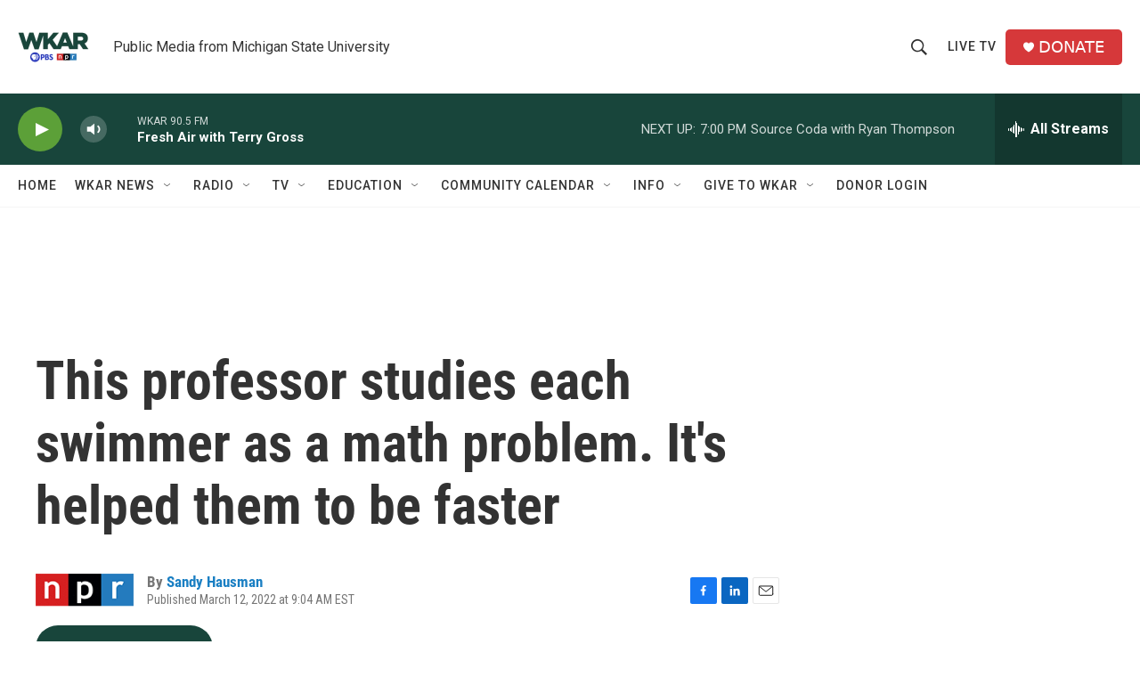

--- FILE ---
content_type: text/html; charset=utf-8
request_url: https://www.google.com/recaptcha/api2/aframe
body_size: 267
content:
<!DOCTYPE HTML><html><head><meta http-equiv="content-type" content="text/html; charset=UTF-8"></head><body><script nonce="BO7LcdAK7l46KWw5ZqdTJA">/** Anti-fraud and anti-abuse applications only. See google.com/recaptcha */ try{var clients={'sodar':'https://pagead2.googlesyndication.com/pagead/sodar?'};window.addEventListener("message",function(a){try{if(a.source===window.parent){var b=JSON.parse(a.data);var c=clients[b['id']];if(c){var d=document.createElement('img');d.src=c+b['params']+'&rc='+(localStorage.getItem("rc::a")?sessionStorage.getItem("rc::b"):"");window.document.body.appendChild(d);sessionStorage.setItem("rc::e",parseInt(sessionStorage.getItem("rc::e")||0)+1);localStorage.setItem("rc::h",'1768865365171');}}}catch(b){}});window.parent.postMessage("_grecaptcha_ready", "*");}catch(b){}</script></body></html>